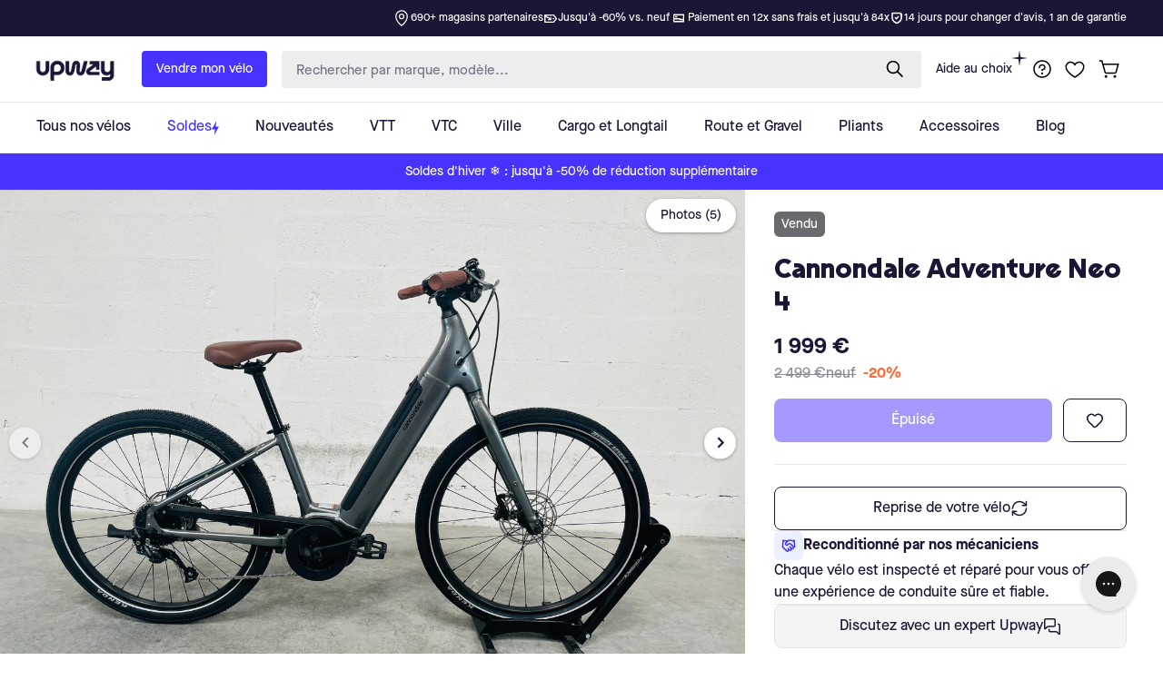

--- FILE ---
content_type: text/css
request_url: https://d1owz8ug8bf83z.cloudfront.net/shopify-apps/css/callback/callback.css
body_size: 2930
content:
@import url(https://fonts.googleapis.com/css?family=PT+Sans:300,400,600,700&amp;lang=en);
.foxerCallback.closed{z-index:9999999999}.foxerCallback{background-color:#fff;border-radius:5px;bottom:0;box-shadow:0 10px 40px 0 rgba(0,0,0,.16);font-family:PT Sans,sans-serif!important;margin-bottom:10px;margin-right:10px;max-width:400px;overflow:hidden;padding:10px;position:fixed;right:0;z-index:2147483646}table.ui-datepicker-calendar tbody tr td:after,table.ui-datepicker-calendar thead tr th:after{border-color:#fff!important}.foxerPreInput img,.foxerPreInput span{color:#656565;font-size:16px;line-height:45px;padding-left:28px;position:absolute;z-index:99}#notephrase{text-transform:capitalize}#foxerdatetime{width:100%}.foxerCallback.closed:hover .foxerMover.closed svg,.foxerMover.closed svg:hover{animation:shake .82s cubic-bezier(.36,.07,.19,.97) both;-webkit-backface-visibility:hidden;backface-visibility:hidden;display:inline-block;perspective:1000px;transform:translateZ(0)}@keyframes shake{10%,90%{transform:translate3d(-1px,0,0)}20%,80%{transform:translate3d(2px,0,0)}30%,50%,70%{transform:translate3d(-4px,0,0)}40%,60%{transform:translate3d(4px,0,0)}}.foxerSuccessWrapper{background:transparent;display:block}.foxerMover.closed{position:relative}.foxerMover{cursor:pointer;float:right;height:30px;margin-right:0;position:absolute;right:0;width:30px}#instuniBlock div.col-md-12.col-lg-12.col-sm-12{text-align:center}.foxerLoadSpinner{bottom:12px;display:none;height:30px;position:absolute;right:45%;text-align:center;width:30px}.foxerErrMesCompany,.foxerErrMesEmail,.foxerErrMesPhone,.foxerErrMesTimeMax,.foxerErrMesTimeMin{color:red;display:inline-block;display:none;font-size:12px;margin-bottom:5px;position:relative;top:-14px;width:100%}.foxerErrMesTerm{color:red;display:inline-block;display:none;font-size:12px;margin-bottom:5px;width:100%}.fxrbtn,.fxrbtn:after{outline:none!important}.fxrbtn{webkit-box-shadow:0 3px 30px 0 hsla(0,0%,55%,.16)!important;background-color:#2681d5!important;border:none;border-radius:24px;box-shadow:0 3px 30px 0 hsla(0,0%,55%,.16)!important;color:#fff!important;cursor:pointer;font-family:PT Sans,sans-serif!important;font-size:16px;font-weight:400;height:42px;min-height:42px;padding:0;width:100%}.foxerErrMesDate{color:red;display:inline-block;display:none;font-size:12px;margin-bottom:5px;width:100%}.foxerPreheader{border-color:#fff;height:25px;margin-top:34px;padding-bottom:5px}.foxerPreheader.closed{margin-top:0}.foxerPreheader span{cursor:pointer}.foxerPreheader.closed .foxerPreheaderEl{font-family:PT Sans,sans-serif!important;font-size:16px;font-weight:400;line-height:45px!important}.foxerCallback.closed .foxerPreheader .foxerPreheaderEl{padding-left:10px}.foxerCallback .foxerPreheader .foxerPreheaderEl{display:flex;justify-content:center}.foxerPreheader .foxerPreheaderEl{font-family:PT Sans,sans-serif!important;font-size:26px;font-weight:700}.fullFoxerCallback{height:auto;margin-bottom:36px;margin-top:20px;max-width:400px;width:auto}.foxerPreheader.closed{border-color:#fff;display:block!important;font-size:14px;font-weight:400;height:35px;line-height:40px}.foxerCallback.closed{background-color:#2681d5!important;border-radius:24px;color:#fff;line-height:45px!important;max-height:45px!important}.foxerMover.closed svg{display:block;margin-top:-1px}.foxerMover svg{display:none;height:45px;line-height:45px;width:25px}.foxerMover .fxclose{color:#000;display:block;float:right;font-size:32px;margin-right:10px;margin-top:-72px;text-align:center;text-decoration:none}.foxerMover .fxclose:hover{color:#696565}.foxerMover.closed .fxclose{display:none}.foxerFgroup{display:inline-flex;margin-bottom:16px;width:100%}.foxerFgroup input::-webkit-input-placeholder{color:#929191}.foxerFgroup input::-moz-placeholder{color:#929191}.foxerFgroup input:-ms-input-placeholder{color:#929191}.foxerFgroup input:-moz-placeholder{color:#929191}.foxerFgroup #telNo{text-indent:14px}.foxerFgroup input{webkit-box-shadow:0 3px 30px 0 hsla(0,0%,55%,.16)!important;background-color:#fff;border:1px solid #c4cdd5;border:none!important;border-radius:24px!important;box-shadow:0 3px 30px 0 hsla(0,0%,55%,.16)!important;color:#929191!important;font-size:16px;height:45px;line-height:45px;margin-bottom:0;margin:0!important;opacity:1;outline:none!important;padding:0 10px;width:100%}.foxerFgroup input,.foxerFgroup label{font-family:PT Sans,sans-serif!important}.foxerFgroup label{color:#929191}.foxerFgroup span,.foxerSuccess{font-family:PT Sans,sans-serif!important}.foxerSuccess{background-color:transparent;background:#fff;border-radius:5px;height:auto;padding:15px;width:380px}.ui-datepicker table{background-color:#fff}.foxerSuccess .foxerSuccessWrapper .svgwrapper{background-color:transparent;display:block;height:45px;margin:30px auto 20px;width:45px}.foxerSuccess .foxerSuccessWrapper .svgwrapper svg{fill:#47e866;background-color:transparent;height:45px;margin:0 auto;text-align:center;width:45px}.foxerSuccess .foxerSuccessWrapper h3{color:#333;font-family:PT Sans,sans-serif!important;font-size:28px;font-weight:600;margin-bottom:0;padding-bottom:0;padding-top:0;text-align:center}.foxerSuccessText{color:#636363;font-weight:400;text-align:center}.foxerSuccessWrapper button,.foxerSuccessWrapper button:hover{background-color:#47e866;border:none;border-radius:21px;display:block;font-family:PT sans!important;font-size:19px;font-weight:400;height:42px;line-height:42px;margin:30px auto 0;outline:none;padding:0;width:126px}.foxerSuccessWrapper button{background-color:#47e866;font-family:PT Sans,sans-serif!important}.foxerPreheader.closed .foxerPreheaderEl{display:inline-block;float:left;letter-spacing:.1em;line-height:45px;padding-right:10px}.foxerCallback>button,.foxerCallback>input,.foxerCallback>label{font-family:PT Sans,sans-serif!important}.foxerphonesvg{display:none}.foxerphonesvg.animatesvgmove{animation:fadeIn 1s;display:block}@keyframes fadeIn{0%{opacity:0}to{opacity:1}}@media only screen and (min-device-width:375px) and (max-device-width:812px) and (-webkit-device-pixel-ratio:3){.foxerCallback input[type=time]{-webkit-appearance:textfield;-moz-appearance:textfield;display:block;height:45px;line-height:45px;min-height:1.2em;padding-top:0!important}#ftime{width:100%}.foxerClbInPopup form input[type=time]{-webkit-appearance:textfield;-moz-appearance:textfield;display:block;height:45px;line-height:45px;min-height:1.2em;padding-top:0!important}.foxerClbInPopup #ftime{width:100%}}@media only screen and (min-device-width:375px) and (max-device-width:667px){.foxerCallback input[type=time]{-webkit-appearance:textfield;-moz-appearance:textfield;display:block;height:45px;line-height:45px;min-height:1.2em;padding-top:0!important}#ftime{width:100%}.foxerClbInPopup form input[type=time]{-webkit-appearance:textfield;-moz-appearance:textfield;display:block;height:45px;line-height:45px;min-height:1.2em;padding-top:0!important}.foxerClbInPopup #ftime{width:100%}}.foxerCallback.closed{max-height:55px;overflow:hidden}@keyframes shadow-pulse{0%{box-shadow:0 0 0 0 rgba(0,0,0,.2)}to{box-shadow:0 0 0 35px transparent}}.foxerCallback.closed{animation:shadow-pulse 1s 3!important}.callbackDescription{color:#656565;font-size:16px;margin-bottom:20px;margin-top:20px;text-align:left}.lastbtnClbck{margin-bottom:0;padding-top:5px}@media only screen and (max-width:600px){.fullFoxerCallback{width:280px}.foxerClbInPopup{padding-bottom:20px;padding-top:20px;width:98%!important}.fullFoxerOnPageCustomCallback{padding-left:0!important;padding-right:0!important}.foxerClbInPopup form{margin:0 auto!important;width:90%!important}.foxerSuccess{width:100%!important}.fullFoxerCallback{margin-bottom:10px;margin-top:10px;padding-left:14px!important;padding-right:14px!important}.fxrbtn{font-size:14px!important}.foxerCallback.closed .foxerPreheader{padding-left:10px!important}.callbackDescription{margin-bottom:10px;margin-top:10px}.foxerPreheader{margin-top:14px}.foxerCallback form input,.foxerClbInPopup form input{-webkit-appearance:none!important;-webkit-appearance:textfield;-moz-appearance:textfield}#ftime,.foxerCallback form input,.foxerClbInPopup form input{webkit-box-shadow:0 3px 30px 0 hsla(0,0%,55%,.16)!important;-moz-box-sizing:border-box!important;padding:-.01rem!important}#ftime,.foxerClbInPopup #ftime{-webkit-appearance:none!important}.foxerClbInPopup #ftime{webkit-box-shadow:0 3px 30px 0 hsla(0,0%,55%,.16)!important;-moz-box-sizing:border-box!important;padding:-.01rem!important}#fnote{-webkit-appearance:none!important}}.customClb{border-radius:24px;color:#fff;cursor:pointer;display:inline-block;height:50px!important;line-height:45px!important;margin:10px;max-height:45px!important;padding:0 5px 10px!important;position:relative;width:auto}.foxerCallback.closed.customClb div span svg{visibility:visible!important}.customClbPreheader{font-family:PT Sans,sans-serif!important;font-size:16px;font-weight:400;line-height:45px!important;padding-left:10px;padding-right:10px}.customClbPreheader .foxerPreheaderEl{padding-right:10px}.customClbPreheader:hover .customfoxerMover.closed svg{animation:shake .82s cubic-bezier(.36,.07,.19,.97) both;-webkit-backface-visibility:hidden;backface-visibility:hidden;display:inline-block;perspective:1000px;transform:translateZ(0)}.customClb{animation:shadow-pulse 1s 3!important}.foxerClbInPopup{background-color:#fff;border-radius:5px;font-family:PT Sans,sans-serif;position:absolute;width:390px;z-index:99999999}.foxerClbpopupWrapper{background:rgba(0,0,0,.6);height:100vh;left:0;position:fixed;top:0;width:100%;z-index:99999999}.foxerClbpopupWrapper .loader,.foxerClbpopupWrapper .loader:after{border-radius:50%;height:10em;width:10em}.foxerClbpopupWrapper .loader{animation:load8 1.1s linear infinite;border:1.1em solid hsla(0,0%,100%,.2);border-left-color:#fff;display:none;font-size:10px;margin:20% auto;position:relative;text-indent:-9999em;transform:translateZ(0)}.foxerClbpopupOnPageWrapper{background:rgba(0,0,0,.6);height:100vh;left:0;position:fixed;top:0;width:100%;z-index:99999999}.foxerClbpopupOnPageWrapper .loader,.foxerClbpopupOnPageWrapper .loader:after{border-radius:50%;height:10em;width:10em}.foxerClbpopupOnPageWrapper .loader{animation:load8 1.1s linear infinite;border:1.1em solid hsla(0,0%,100%,.2);border-left-color:#fff;display:none;font-size:10px;margin:20% auto;position:relative;text-indent:-9999em;transform:translateZ(0)}@keyframes load8{0%{transform:rotate(0deg)}to{transform:rotate(1turn)}}.foxerClbInPopup form{border-radius:5px}.fxclosepopup{margin-right:-10px}.fxclosepopup,.fxclosepopuponpage{color:#000;display:block;float:right;font-size:32px;margin-top:-12px;text-align:center;text-decoration:none}.fxclosepopuponpage{margin-right:10px}.customfoxerPreheaderEl{display:inline-block;float:left;letter-spacing:.1em;line-height:45px;padding-right:10px}.customfoxerMover.closed{cursor:pointer;float:right;font-size:14px;font-weight:400;height:30px;line-height:40px;margin-right:0;width:30px}.customfoxerMover svg{height:45px;line-height:45px;width:25px}.foxerpopuptitle{font-size:26px;font-weight:700;letter-spacing:normal}#fnote,.foxerpopuptitle{font-family:PT Sans,sans-serif!important}#fnote{webkit-box-shadow:0 3px 30px 0 hsla(0,0%,55%,.16)!important;background:#fff!important;border:none!important;border-radius:24px!important;box-shadow:0 3px 30px 0 hsla(0,0%,55%,.16)!important;color:#929191!important;outline:none!important;resize:none!important}div.datepicker-container.datepicker-dropdown.datepicker-top-left{z-index:2147483647!important}.foxerLoadSpinner :before{animation:foxerLoadSpinner .6s linear infinite;border:2px solid #ccc;border-radius:50%;border-top-color:#666;box-sizing:border-box;content:"";height:30px;left:50%;margin-left:-10px;margin-top:-10px;position:absolute;top:50%;width:30px}@keyframes foxerLoadSpinner{to{transform:rotate(1turn)}}.foxerCallback.typebutton .foxerMover{bottom:6px!important;right:-3px!important}.inline-block{display:inline-block!important}.box-shadow{box-shadow:inset 0 0 10px 0 #d10000!important}.visible,.visible-opacity{visibility:visible!important}.visible-opacity{opacity:0!important}.button-pos-phones{top:100px!important}.phone-pos{left:40%!important;top:200px!important}.foxerCallback.typebutton.closed .foxerPreheader.closed{height:40px!important}div.foxerCallback.typebutton.closed{height:42px!important;padding:0 6px!important;width:42px}.foxerCallback.typebutton.hidetextb.closed .foxerMover.buttontype{left:3px!important;top:-1px!important}.foxerCallback.typebutton.closed.hidetextb .foxerPreheaderEl{display:none!important}.foxerMover.buttontype .fxclose{margin-top:0!important}.typebutton.hidetextb .foxerMover.buttontype{left:unset!important;top:0!important}.foxerCallback.closed.rotatedButtonLeftCenter{border-radius:2px!important;margin-left:0!important;transform:rotate(270deg)!important}.foxerCallback.closed.rotatedButtonRightBottom,.foxerCallback.closed.rotatedButtonRightCenter{border-radius:2px!important;margin-right:0!important;transform:rotate(90deg)!important}.foxerCallback.closed.rotatedButtonRightBottom{bottom:10%!important}.foxerCallback.closed.rotatedButtonLeftBottom{border-radius:2px!important;bottom:10%!important;margin-right:0!important;transform:rotate(270deg)!important}.foxerCallback.closed.rotatedButtonLeftTop{border-radius:2px!important;margin-right:0!important;top:12%!important;transform:rotate(270deg)!important}.foxerCallback.closed.rotatedButtonRightTop{border-radius:2px!important;margin-right:0!important;top:12%!important;transform:rotate(90deg)!important}#fcompany{padding-left:110px!important}.iti__flag-container{padding-left:80px!important}.iti__arrow,.iti__flag{display:block!important}.iti--container{z-index:2147483647!important}.iti{width:100%}.iti__selected-flag{padding:0 6px 0 15px!important}.rightPosition .iti--container{margin-left:-8%}.iti__flag{background-image:url(https://cdnjs.cloudflare.com/ajax/libs/intl-tel-input/17.0.19/img/flags.png)!important}#telNumber{padding-left:130px!important}@media (-webkit-min-device-pixel-ratio:2),(min-resolution:192dpi){.iti__flag{background-image:url(https://cdnjs.cloudflare.com/ajax/libs/intl-tel-input/17.0.19/img/flags@2x.png)!important}}span.foxerPreheaderEl{padding-left:0!important}#fdateBlock input[type=time]::-webkit-calendar-picker-indicator{filter:brightness(0) saturate(100%) invert(81%) sepia(1%) saturate(931%) hue-rotate(3deg) brightness(83%) contrast(91%);width:60%}#telNo{padding-left:110px!important}@media only screen and (max-width:600px){#fdateBlock input[type=time]::-webkit-calendar-picker-indicator{-webkit-appearance:none!important;width:67%}#ftime::-webkit-date-and-time-value{text-align:left}div.foxerCallback.hidetextb{margin-left:12%!important;margin-right:12%!important}.foxerPreheader{padding-bottom:40px!important}}
